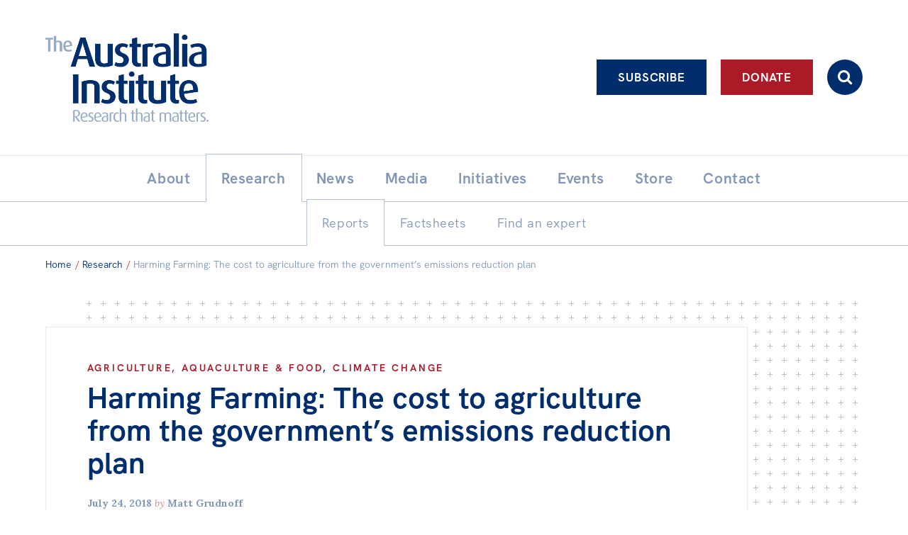

--- FILE ---
content_type: image/svg+xml
request_url: https://australiainstitute.org.au/wp-content/themes/tai-theme/img/corner.svg
body_size: -173
content:
<svg id="Layer_1" data-name="Layer 1" xmlns="http://www.w3.org/2000/svg" width="50" height="50" viewBox="0 0 50 50"><defs><style>.cls-1{fill:#fff;}.cls-2{fill:#002e6d;}</style></defs><rect class="cls-1" width="50" height="50"/><polygon class="cls-2" points="0 50 0 0 50 0 0 50"/></svg>